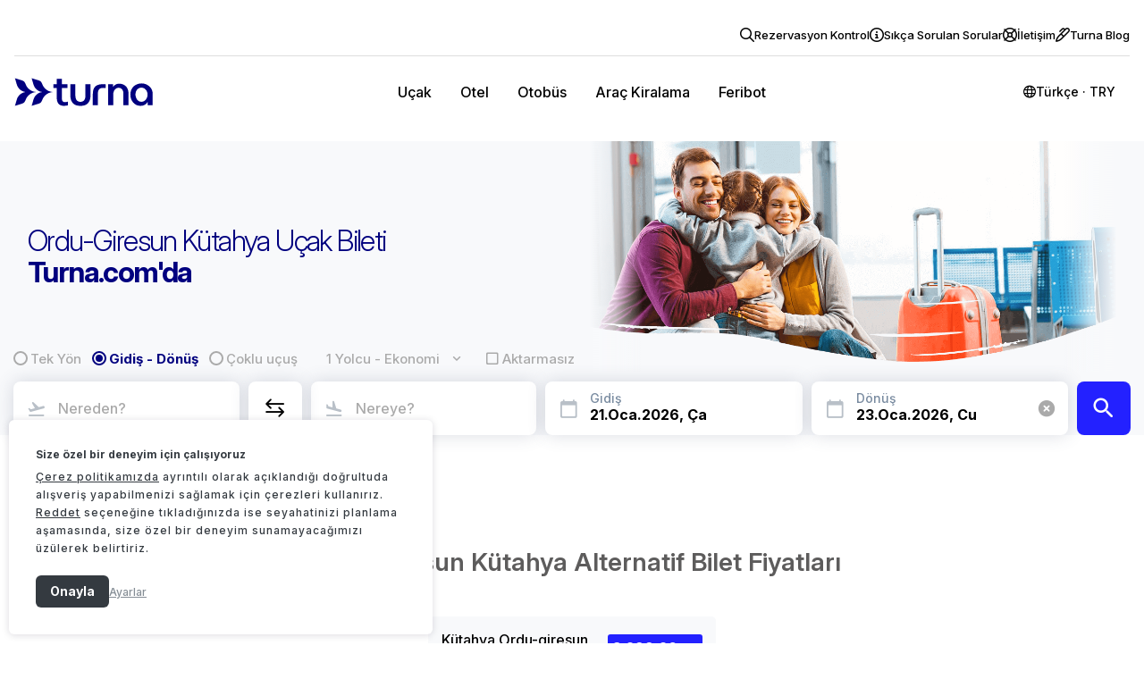

--- FILE ---
content_type: text/html; charset=utf-8
request_url: https://www.google.com/recaptcha/api2/anchor?ar=1&k=6LfMuaMrAAAAAPzXh4YsrDB6QCOQpg4HN6i5ztdx&co=aHR0cHM6Ly93d3cudHVybmEuY29tOjQ0Mw..&hl=en&v=PoyoqOPhxBO7pBk68S4YbpHZ&size=invisible&anchor-ms=20000&execute-ms=30000&cb=443myst6lxp9
body_size: 49014
content:
<!DOCTYPE HTML><html dir="ltr" lang="en"><head><meta http-equiv="Content-Type" content="text/html; charset=UTF-8">
<meta http-equiv="X-UA-Compatible" content="IE=edge">
<title>reCAPTCHA</title>
<style type="text/css">
/* cyrillic-ext */
@font-face {
  font-family: 'Roboto';
  font-style: normal;
  font-weight: 400;
  font-stretch: 100%;
  src: url(//fonts.gstatic.com/s/roboto/v48/KFO7CnqEu92Fr1ME7kSn66aGLdTylUAMa3GUBHMdazTgWw.woff2) format('woff2');
  unicode-range: U+0460-052F, U+1C80-1C8A, U+20B4, U+2DE0-2DFF, U+A640-A69F, U+FE2E-FE2F;
}
/* cyrillic */
@font-face {
  font-family: 'Roboto';
  font-style: normal;
  font-weight: 400;
  font-stretch: 100%;
  src: url(//fonts.gstatic.com/s/roboto/v48/KFO7CnqEu92Fr1ME7kSn66aGLdTylUAMa3iUBHMdazTgWw.woff2) format('woff2');
  unicode-range: U+0301, U+0400-045F, U+0490-0491, U+04B0-04B1, U+2116;
}
/* greek-ext */
@font-face {
  font-family: 'Roboto';
  font-style: normal;
  font-weight: 400;
  font-stretch: 100%;
  src: url(//fonts.gstatic.com/s/roboto/v48/KFO7CnqEu92Fr1ME7kSn66aGLdTylUAMa3CUBHMdazTgWw.woff2) format('woff2');
  unicode-range: U+1F00-1FFF;
}
/* greek */
@font-face {
  font-family: 'Roboto';
  font-style: normal;
  font-weight: 400;
  font-stretch: 100%;
  src: url(//fonts.gstatic.com/s/roboto/v48/KFO7CnqEu92Fr1ME7kSn66aGLdTylUAMa3-UBHMdazTgWw.woff2) format('woff2');
  unicode-range: U+0370-0377, U+037A-037F, U+0384-038A, U+038C, U+038E-03A1, U+03A3-03FF;
}
/* math */
@font-face {
  font-family: 'Roboto';
  font-style: normal;
  font-weight: 400;
  font-stretch: 100%;
  src: url(//fonts.gstatic.com/s/roboto/v48/KFO7CnqEu92Fr1ME7kSn66aGLdTylUAMawCUBHMdazTgWw.woff2) format('woff2');
  unicode-range: U+0302-0303, U+0305, U+0307-0308, U+0310, U+0312, U+0315, U+031A, U+0326-0327, U+032C, U+032F-0330, U+0332-0333, U+0338, U+033A, U+0346, U+034D, U+0391-03A1, U+03A3-03A9, U+03B1-03C9, U+03D1, U+03D5-03D6, U+03F0-03F1, U+03F4-03F5, U+2016-2017, U+2034-2038, U+203C, U+2040, U+2043, U+2047, U+2050, U+2057, U+205F, U+2070-2071, U+2074-208E, U+2090-209C, U+20D0-20DC, U+20E1, U+20E5-20EF, U+2100-2112, U+2114-2115, U+2117-2121, U+2123-214F, U+2190, U+2192, U+2194-21AE, U+21B0-21E5, U+21F1-21F2, U+21F4-2211, U+2213-2214, U+2216-22FF, U+2308-230B, U+2310, U+2319, U+231C-2321, U+2336-237A, U+237C, U+2395, U+239B-23B7, U+23D0, U+23DC-23E1, U+2474-2475, U+25AF, U+25B3, U+25B7, U+25BD, U+25C1, U+25CA, U+25CC, U+25FB, U+266D-266F, U+27C0-27FF, U+2900-2AFF, U+2B0E-2B11, U+2B30-2B4C, U+2BFE, U+3030, U+FF5B, U+FF5D, U+1D400-1D7FF, U+1EE00-1EEFF;
}
/* symbols */
@font-face {
  font-family: 'Roboto';
  font-style: normal;
  font-weight: 400;
  font-stretch: 100%;
  src: url(//fonts.gstatic.com/s/roboto/v48/KFO7CnqEu92Fr1ME7kSn66aGLdTylUAMaxKUBHMdazTgWw.woff2) format('woff2');
  unicode-range: U+0001-000C, U+000E-001F, U+007F-009F, U+20DD-20E0, U+20E2-20E4, U+2150-218F, U+2190, U+2192, U+2194-2199, U+21AF, U+21E6-21F0, U+21F3, U+2218-2219, U+2299, U+22C4-22C6, U+2300-243F, U+2440-244A, U+2460-24FF, U+25A0-27BF, U+2800-28FF, U+2921-2922, U+2981, U+29BF, U+29EB, U+2B00-2BFF, U+4DC0-4DFF, U+FFF9-FFFB, U+10140-1018E, U+10190-1019C, U+101A0, U+101D0-101FD, U+102E0-102FB, U+10E60-10E7E, U+1D2C0-1D2D3, U+1D2E0-1D37F, U+1F000-1F0FF, U+1F100-1F1AD, U+1F1E6-1F1FF, U+1F30D-1F30F, U+1F315, U+1F31C, U+1F31E, U+1F320-1F32C, U+1F336, U+1F378, U+1F37D, U+1F382, U+1F393-1F39F, U+1F3A7-1F3A8, U+1F3AC-1F3AF, U+1F3C2, U+1F3C4-1F3C6, U+1F3CA-1F3CE, U+1F3D4-1F3E0, U+1F3ED, U+1F3F1-1F3F3, U+1F3F5-1F3F7, U+1F408, U+1F415, U+1F41F, U+1F426, U+1F43F, U+1F441-1F442, U+1F444, U+1F446-1F449, U+1F44C-1F44E, U+1F453, U+1F46A, U+1F47D, U+1F4A3, U+1F4B0, U+1F4B3, U+1F4B9, U+1F4BB, U+1F4BF, U+1F4C8-1F4CB, U+1F4D6, U+1F4DA, U+1F4DF, U+1F4E3-1F4E6, U+1F4EA-1F4ED, U+1F4F7, U+1F4F9-1F4FB, U+1F4FD-1F4FE, U+1F503, U+1F507-1F50B, U+1F50D, U+1F512-1F513, U+1F53E-1F54A, U+1F54F-1F5FA, U+1F610, U+1F650-1F67F, U+1F687, U+1F68D, U+1F691, U+1F694, U+1F698, U+1F6AD, U+1F6B2, U+1F6B9-1F6BA, U+1F6BC, U+1F6C6-1F6CF, U+1F6D3-1F6D7, U+1F6E0-1F6EA, U+1F6F0-1F6F3, U+1F6F7-1F6FC, U+1F700-1F7FF, U+1F800-1F80B, U+1F810-1F847, U+1F850-1F859, U+1F860-1F887, U+1F890-1F8AD, U+1F8B0-1F8BB, U+1F8C0-1F8C1, U+1F900-1F90B, U+1F93B, U+1F946, U+1F984, U+1F996, U+1F9E9, U+1FA00-1FA6F, U+1FA70-1FA7C, U+1FA80-1FA89, U+1FA8F-1FAC6, U+1FACE-1FADC, U+1FADF-1FAE9, U+1FAF0-1FAF8, U+1FB00-1FBFF;
}
/* vietnamese */
@font-face {
  font-family: 'Roboto';
  font-style: normal;
  font-weight: 400;
  font-stretch: 100%;
  src: url(//fonts.gstatic.com/s/roboto/v48/KFO7CnqEu92Fr1ME7kSn66aGLdTylUAMa3OUBHMdazTgWw.woff2) format('woff2');
  unicode-range: U+0102-0103, U+0110-0111, U+0128-0129, U+0168-0169, U+01A0-01A1, U+01AF-01B0, U+0300-0301, U+0303-0304, U+0308-0309, U+0323, U+0329, U+1EA0-1EF9, U+20AB;
}
/* latin-ext */
@font-face {
  font-family: 'Roboto';
  font-style: normal;
  font-weight: 400;
  font-stretch: 100%;
  src: url(//fonts.gstatic.com/s/roboto/v48/KFO7CnqEu92Fr1ME7kSn66aGLdTylUAMa3KUBHMdazTgWw.woff2) format('woff2');
  unicode-range: U+0100-02BA, U+02BD-02C5, U+02C7-02CC, U+02CE-02D7, U+02DD-02FF, U+0304, U+0308, U+0329, U+1D00-1DBF, U+1E00-1E9F, U+1EF2-1EFF, U+2020, U+20A0-20AB, U+20AD-20C0, U+2113, U+2C60-2C7F, U+A720-A7FF;
}
/* latin */
@font-face {
  font-family: 'Roboto';
  font-style: normal;
  font-weight: 400;
  font-stretch: 100%;
  src: url(//fonts.gstatic.com/s/roboto/v48/KFO7CnqEu92Fr1ME7kSn66aGLdTylUAMa3yUBHMdazQ.woff2) format('woff2');
  unicode-range: U+0000-00FF, U+0131, U+0152-0153, U+02BB-02BC, U+02C6, U+02DA, U+02DC, U+0304, U+0308, U+0329, U+2000-206F, U+20AC, U+2122, U+2191, U+2193, U+2212, U+2215, U+FEFF, U+FFFD;
}
/* cyrillic-ext */
@font-face {
  font-family: 'Roboto';
  font-style: normal;
  font-weight: 500;
  font-stretch: 100%;
  src: url(//fonts.gstatic.com/s/roboto/v48/KFO7CnqEu92Fr1ME7kSn66aGLdTylUAMa3GUBHMdazTgWw.woff2) format('woff2');
  unicode-range: U+0460-052F, U+1C80-1C8A, U+20B4, U+2DE0-2DFF, U+A640-A69F, U+FE2E-FE2F;
}
/* cyrillic */
@font-face {
  font-family: 'Roboto';
  font-style: normal;
  font-weight: 500;
  font-stretch: 100%;
  src: url(//fonts.gstatic.com/s/roboto/v48/KFO7CnqEu92Fr1ME7kSn66aGLdTylUAMa3iUBHMdazTgWw.woff2) format('woff2');
  unicode-range: U+0301, U+0400-045F, U+0490-0491, U+04B0-04B1, U+2116;
}
/* greek-ext */
@font-face {
  font-family: 'Roboto';
  font-style: normal;
  font-weight: 500;
  font-stretch: 100%;
  src: url(//fonts.gstatic.com/s/roboto/v48/KFO7CnqEu92Fr1ME7kSn66aGLdTylUAMa3CUBHMdazTgWw.woff2) format('woff2');
  unicode-range: U+1F00-1FFF;
}
/* greek */
@font-face {
  font-family: 'Roboto';
  font-style: normal;
  font-weight: 500;
  font-stretch: 100%;
  src: url(//fonts.gstatic.com/s/roboto/v48/KFO7CnqEu92Fr1ME7kSn66aGLdTylUAMa3-UBHMdazTgWw.woff2) format('woff2');
  unicode-range: U+0370-0377, U+037A-037F, U+0384-038A, U+038C, U+038E-03A1, U+03A3-03FF;
}
/* math */
@font-face {
  font-family: 'Roboto';
  font-style: normal;
  font-weight: 500;
  font-stretch: 100%;
  src: url(//fonts.gstatic.com/s/roboto/v48/KFO7CnqEu92Fr1ME7kSn66aGLdTylUAMawCUBHMdazTgWw.woff2) format('woff2');
  unicode-range: U+0302-0303, U+0305, U+0307-0308, U+0310, U+0312, U+0315, U+031A, U+0326-0327, U+032C, U+032F-0330, U+0332-0333, U+0338, U+033A, U+0346, U+034D, U+0391-03A1, U+03A3-03A9, U+03B1-03C9, U+03D1, U+03D5-03D6, U+03F0-03F1, U+03F4-03F5, U+2016-2017, U+2034-2038, U+203C, U+2040, U+2043, U+2047, U+2050, U+2057, U+205F, U+2070-2071, U+2074-208E, U+2090-209C, U+20D0-20DC, U+20E1, U+20E5-20EF, U+2100-2112, U+2114-2115, U+2117-2121, U+2123-214F, U+2190, U+2192, U+2194-21AE, U+21B0-21E5, U+21F1-21F2, U+21F4-2211, U+2213-2214, U+2216-22FF, U+2308-230B, U+2310, U+2319, U+231C-2321, U+2336-237A, U+237C, U+2395, U+239B-23B7, U+23D0, U+23DC-23E1, U+2474-2475, U+25AF, U+25B3, U+25B7, U+25BD, U+25C1, U+25CA, U+25CC, U+25FB, U+266D-266F, U+27C0-27FF, U+2900-2AFF, U+2B0E-2B11, U+2B30-2B4C, U+2BFE, U+3030, U+FF5B, U+FF5D, U+1D400-1D7FF, U+1EE00-1EEFF;
}
/* symbols */
@font-face {
  font-family: 'Roboto';
  font-style: normal;
  font-weight: 500;
  font-stretch: 100%;
  src: url(//fonts.gstatic.com/s/roboto/v48/KFO7CnqEu92Fr1ME7kSn66aGLdTylUAMaxKUBHMdazTgWw.woff2) format('woff2');
  unicode-range: U+0001-000C, U+000E-001F, U+007F-009F, U+20DD-20E0, U+20E2-20E4, U+2150-218F, U+2190, U+2192, U+2194-2199, U+21AF, U+21E6-21F0, U+21F3, U+2218-2219, U+2299, U+22C4-22C6, U+2300-243F, U+2440-244A, U+2460-24FF, U+25A0-27BF, U+2800-28FF, U+2921-2922, U+2981, U+29BF, U+29EB, U+2B00-2BFF, U+4DC0-4DFF, U+FFF9-FFFB, U+10140-1018E, U+10190-1019C, U+101A0, U+101D0-101FD, U+102E0-102FB, U+10E60-10E7E, U+1D2C0-1D2D3, U+1D2E0-1D37F, U+1F000-1F0FF, U+1F100-1F1AD, U+1F1E6-1F1FF, U+1F30D-1F30F, U+1F315, U+1F31C, U+1F31E, U+1F320-1F32C, U+1F336, U+1F378, U+1F37D, U+1F382, U+1F393-1F39F, U+1F3A7-1F3A8, U+1F3AC-1F3AF, U+1F3C2, U+1F3C4-1F3C6, U+1F3CA-1F3CE, U+1F3D4-1F3E0, U+1F3ED, U+1F3F1-1F3F3, U+1F3F5-1F3F7, U+1F408, U+1F415, U+1F41F, U+1F426, U+1F43F, U+1F441-1F442, U+1F444, U+1F446-1F449, U+1F44C-1F44E, U+1F453, U+1F46A, U+1F47D, U+1F4A3, U+1F4B0, U+1F4B3, U+1F4B9, U+1F4BB, U+1F4BF, U+1F4C8-1F4CB, U+1F4D6, U+1F4DA, U+1F4DF, U+1F4E3-1F4E6, U+1F4EA-1F4ED, U+1F4F7, U+1F4F9-1F4FB, U+1F4FD-1F4FE, U+1F503, U+1F507-1F50B, U+1F50D, U+1F512-1F513, U+1F53E-1F54A, U+1F54F-1F5FA, U+1F610, U+1F650-1F67F, U+1F687, U+1F68D, U+1F691, U+1F694, U+1F698, U+1F6AD, U+1F6B2, U+1F6B9-1F6BA, U+1F6BC, U+1F6C6-1F6CF, U+1F6D3-1F6D7, U+1F6E0-1F6EA, U+1F6F0-1F6F3, U+1F6F7-1F6FC, U+1F700-1F7FF, U+1F800-1F80B, U+1F810-1F847, U+1F850-1F859, U+1F860-1F887, U+1F890-1F8AD, U+1F8B0-1F8BB, U+1F8C0-1F8C1, U+1F900-1F90B, U+1F93B, U+1F946, U+1F984, U+1F996, U+1F9E9, U+1FA00-1FA6F, U+1FA70-1FA7C, U+1FA80-1FA89, U+1FA8F-1FAC6, U+1FACE-1FADC, U+1FADF-1FAE9, U+1FAF0-1FAF8, U+1FB00-1FBFF;
}
/* vietnamese */
@font-face {
  font-family: 'Roboto';
  font-style: normal;
  font-weight: 500;
  font-stretch: 100%;
  src: url(//fonts.gstatic.com/s/roboto/v48/KFO7CnqEu92Fr1ME7kSn66aGLdTylUAMa3OUBHMdazTgWw.woff2) format('woff2');
  unicode-range: U+0102-0103, U+0110-0111, U+0128-0129, U+0168-0169, U+01A0-01A1, U+01AF-01B0, U+0300-0301, U+0303-0304, U+0308-0309, U+0323, U+0329, U+1EA0-1EF9, U+20AB;
}
/* latin-ext */
@font-face {
  font-family: 'Roboto';
  font-style: normal;
  font-weight: 500;
  font-stretch: 100%;
  src: url(//fonts.gstatic.com/s/roboto/v48/KFO7CnqEu92Fr1ME7kSn66aGLdTylUAMa3KUBHMdazTgWw.woff2) format('woff2');
  unicode-range: U+0100-02BA, U+02BD-02C5, U+02C7-02CC, U+02CE-02D7, U+02DD-02FF, U+0304, U+0308, U+0329, U+1D00-1DBF, U+1E00-1E9F, U+1EF2-1EFF, U+2020, U+20A0-20AB, U+20AD-20C0, U+2113, U+2C60-2C7F, U+A720-A7FF;
}
/* latin */
@font-face {
  font-family: 'Roboto';
  font-style: normal;
  font-weight: 500;
  font-stretch: 100%;
  src: url(//fonts.gstatic.com/s/roboto/v48/KFO7CnqEu92Fr1ME7kSn66aGLdTylUAMa3yUBHMdazQ.woff2) format('woff2');
  unicode-range: U+0000-00FF, U+0131, U+0152-0153, U+02BB-02BC, U+02C6, U+02DA, U+02DC, U+0304, U+0308, U+0329, U+2000-206F, U+20AC, U+2122, U+2191, U+2193, U+2212, U+2215, U+FEFF, U+FFFD;
}
/* cyrillic-ext */
@font-face {
  font-family: 'Roboto';
  font-style: normal;
  font-weight: 900;
  font-stretch: 100%;
  src: url(//fonts.gstatic.com/s/roboto/v48/KFO7CnqEu92Fr1ME7kSn66aGLdTylUAMa3GUBHMdazTgWw.woff2) format('woff2');
  unicode-range: U+0460-052F, U+1C80-1C8A, U+20B4, U+2DE0-2DFF, U+A640-A69F, U+FE2E-FE2F;
}
/* cyrillic */
@font-face {
  font-family: 'Roboto';
  font-style: normal;
  font-weight: 900;
  font-stretch: 100%;
  src: url(//fonts.gstatic.com/s/roboto/v48/KFO7CnqEu92Fr1ME7kSn66aGLdTylUAMa3iUBHMdazTgWw.woff2) format('woff2');
  unicode-range: U+0301, U+0400-045F, U+0490-0491, U+04B0-04B1, U+2116;
}
/* greek-ext */
@font-face {
  font-family: 'Roboto';
  font-style: normal;
  font-weight: 900;
  font-stretch: 100%;
  src: url(//fonts.gstatic.com/s/roboto/v48/KFO7CnqEu92Fr1ME7kSn66aGLdTylUAMa3CUBHMdazTgWw.woff2) format('woff2');
  unicode-range: U+1F00-1FFF;
}
/* greek */
@font-face {
  font-family: 'Roboto';
  font-style: normal;
  font-weight: 900;
  font-stretch: 100%;
  src: url(//fonts.gstatic.com/s/roboto/v48/KFO7CnqEu92Fr1ME7kSn66aGLdTylUAMa3-UBHMdazTgWw.woff2) format('woff2');
  unicode-range: U+0370-0377, U+037A-037F, U+0384-038A, U+038C, U+038E-03A1, U+03A3-03FF;
}
/* math */
@font-face {
  font-family: 'Roboto';
  font-style: normal;
  font-weight: 900;
  font-stretch: 100%;
  src: url(//fonts.gstatic.com/s/roboto/v48/KFO7CnqEu92Fr1ME7kSn66aGLdTylUAMawCUBHMdazTgWw.woff2) format('woff2');
  unicode-range: U+0302-0303, U+0305, U+0307-0308, U+0310, U+0312, U+0315, U+031A, U+0326-0327, U+032C, U+032F-0330, U+0332-0333, U+0338, U+033A, U+0346, U+034D, U+0391-03A1, U+03A3-03A9, U+03B1-03C9, U+03D1, U+03D5-03D6, U+03F0-03F1, U+03F4-03F5, U+2016-2017, U+2034-2038, U+203C, U+2040, U+2043, U+2047, U+2050, U+2057, U+205F, U+2070-2071, U+2074-208E, U+2090-209C, U+20D0-20DC, U+20E1, U+20E5-20EF, U+2100-2112, U+2114-2115, U+2117-2121, U+2123-214F, U+2190, U+2192, U+2194-21AE, U+21B0-21E5, U+21F1-21F2, U+21F4-2211, U+2213-2214, U+2216-22FF, U+2308-230B, U+2310, U+2319, U+231C-2321, U+2336-237A, U+237C, U+2395, U+239B-23B7, U+23D0, U+23DC-23E1, U+2474-2475, U+25AF, U+25B3, U+25B7, U+25BD, U+25C1, U+25CA, U+25CC, U+25FB, U+266D-266F, U+27C0-27FF, U+2900-2AFF, U+2B0E-2B11, U+2B30-2B4C, U+2BFE, U+3030, U+FF5B, U+FF5D, U+1D400-1D7FF, U+1EE00-1EEFF;
}
/* symbols */
@font-face {
  font-family: 'Roboto';
  font-style: normal;
  font-weight: 900;
  font-stretch: 100%;
  src: url(//fonts.gstatic.com/s/roboto/v48/KFO7CnqEu92Fr1ME7kSn66aGLdTylUAMaxKUBHMdazTgWw.woff2) format('woff2');
  unicode-range: U+0001-000C, U+000E-001F, U+007F-009F, U+20DD-20E0, U+20E2-20E4, U+2150-218F, U+2190, U+2192, U+2194-2199, U+21AF, U+21E6-21F0, U+21F3, U+2218-2219, U+2299, U+22C4-22C6, U+2300-243F, U+2440-244A, U+2460-24FF, U+25A0-27BF, U+2800-28FF, U+2921-2922, U+2981, U+29BF, U+29EB, U+2B00-2BFF, U+4DC0-4DFF, U+FFF9-FFFB, U+10140-1018E, U+10190-1019C, U+101A0, U+101D0-101FD, U+102E0-102FB, U+10E60-10E7E, U+1D2C0-1D2D3, U+1D2E0-1D37F, U+1F000-1F0FF, U+1F100-1F1AD, U+1F1E6-1F1FF, U+1F30D-1F30F, U+1F315, U+1F31C, U+1F31E, U+1F320-1F32C, U+1F336, U+1F378, U+1F37D, U+1F382, U+1F393-1F39F, U+1F3A7-1F3A8, U+1F3AC-1F3AF, U+1F3C2, U+1F3C4-1F3C6, U+1F3CA-1F3CE, U+1F3D4-1F3E0, U+1F3ED, U+1F3F1-1F3F3, U+1F3F5-1F3F7, U+1F408, U+1F415, U+1F41F, U+1F426, U+1F43F, U+1F441-1F442, U+1F444, U+1F446-1F449, U+1F44C-1F44E, U+1F453, U+1F46A, U+1F47D, U+1F4A3, U+1F4B0, U+1F4B3, U+1F4B9, U+1F4BB, U+1F4BF, U+1F4C8-1F4CB, U+1F4D6, U+1F4DA, U+1F4DF, U+1F4E3-1F4E6, U+1F4EA-1F4ED, U+1F4F7, U+1F4F9-1F4FB, U+1F4FD-1F4FE, U+1F503, U+1F507-1F50B, U+1F50D, U+1F512-1F513, U+1F53E-1F54A, U+1F54F-1F5FA, U+1F610, U+1F650-1F67F, U+1F687, U+1F68D, U+1F691, U+1F694, U+1F698, U+1F6AD, U+1F6B2, U+1F6B9-1F6BA, U+1F6BC, U+1F6C6-1F6CF, U+1F6D3-1F6D7, U+1F6E0-1F6EA, U+1F6F0-1F6F3, U+1F6F7-1F6FC, U+1F700-1F7FF, U+1F800-1F80B, U+1F810-1F847, U+1F850-1F859, U+1F860-1F887, U+1F890-1F8AD, U+1F8B0-1F8BB, U+1F8C0-1F8C1, U+1F900-1F90B, U+1F93B, U+1F946, U+1F984, U+1F996, U+1F9E9, U+1FA00-1FA6F, U+1FA70-1FA7C, U+1FA80-1FA89, U+1FA8F-1FAC6, U+1FACE-1FADC, U+1FADF-1FAE9, U+1FAF0-1FAF8, U+1FB00-1FBFF;
}
/* vietnamese */
@font-face {
  font-family: 'Roboto';
  font-style: normal;
  font-weight: 900;
  font-stretch: 100%;
  src: url(//fonts.gstatic.com/s/roboto/v48/KFO7CnqEu92Fr1ME7kSn66aGLdTylUAMa3OUBHMdazTgWw.woff2) format('woff2');
  unicode-range: U+0102-0103, U+0110-0111, U+0128-0129, U+0168-0169, U+01A0-01A1, U+01AF-01B0, U+0300-0301, U+0303-0304, U+0308-0309, U+0323, U+0329, U+1EA0-1EF9, U+20AB;
}
/* latin-ext */
@font-face {
  font-family: 'Roboto';
  font-style: normal;
  font-weight: 900;
  font-stretch: 100%;
  src: url(//fonts.gstatic.com/s/roboto/v48/KFO7CnqEu92Fr1ME7kSn66aGLdTylUAMa3KUBHMdazTgWw.woff2) format('woff2');
  unicode-range: U+0100-02BA, U+02BD-02C5, U+02C7-02CC, U+02CE-02D7, U+02DD-02FF, U+0304, U+0308, U+0329, U+1D00-1DBF, U+1E00-1E9F, U+1EF2-1EFF, U+2020, U+20A0-20AB, U+20AD-20C0, U+2113, U+2C60-2C7F, U+A720-A7FF;
}
/* latin */
@font-face {
  font-family: 'Roboto';
  font-style: normal;
  font-weight: 900;
  font-stretch: 100%;
  src: url(//fonts.gstatic.com/s/roboto/v48/KFO7CnqEu92Fr1ME7kSn66aGLdTylUAMa3yUBHMdazQ.woff2) format('woff2');
  unicode-range: U+0000-00FF, U+0131, U+0152-0153, U+02BB-02BC, U+02C6, U+02DA, U+02DC, U+0304, U+0308, U+0329, U+2000-206F, U+20AC, U+2122, U+2191, U+2193, U+2212, U+2215, U+FEFF, U+FFFD;
}

</style>
<link rel="stylesheet" type="text/css" href="https://www.gstatic.com/recaptcha/releases/PoyoqOPhxBO7pBk68S4YbpHZ/styles__ltr.css">
<script nonce="J9kPrALDeEKQYvVqUMWwCA" type="text/javascript">window['__recaptcha_api'] = 'https://www.google.com/recaptcha/api2/';</script>
<script type="text/javascript" src="https://www.gstatic.com/recaptcha/releases/PoyoqOPhxBO7pBk68S4YbpHZ/recaptcha__en.js" nonce="J9kPrALDeEKQYvVqUMWwCA">
      
    </script></head>
<body><div id="rc-anchor-alert" class="rc-anchor-alert"></div>
<input type="hidden" id="recaptcha-token" value="[base64]">
<script type="text/javascript" nonce="J9kPrALDeEKQYvVqUMWwCA">
      recaptcha.anchor.Main.init("[\x22ainput\x22,[\x22bgdata\x22,\x22\x22,\[base64]/[base64]/[base64]/bmV3IHJbeF0oY1swXSk6RT09Mj9uZXcgclt4XShjWzBdLGNbMV0pOkU9PTM/bmV3IHJbeF0oY1swXSxjWzFdLGNbMl0pOkU9PTQ/[base64]/[base64]/[base64]/[base64]/[base64]/[base64]/[base64]/[base64]\x22,\[base64]\\u003d\\u003d\x22,\x22wrrDvMOZbylBwrw/w5hWSMKSAMOpZsOiZ0R1XsKGIyvDm8OmTcK0fCJfwo/DjMORw7/[base64]/DgcKywobDgU/ConjDiMObORTDmj/CkMOAF2B2w4pew4HDs8Ofw4RGEh3CucOYFkBTDU8aFcOvwrtpwp58IBZww7dSwr7CvsOVw5XDsMOMwq9oSMKvw5RRw4vDtsOAw653bcOrSBXDrMOWwodjEMKBw6TCp8OgbcKXw6xmw6hdw75VwoTDj8K7w7Q6w4TCqW/DjkgGw67Duk3CjAZ/WEjCgmHDhcOYw6zCqXvCusKXw5HCq2zDpMO5dcODw7vCjMOjQj1+woDDn8OLQEjDv0dow7nDtCYYwqA1AWnDuiVkw6keKQfDpBnDrUfCs1FcBkEcFMOdw41SIcKxDSLDncObwo3DocOOQMOsacK5wqnDnSrDpMOSdWQ4w6HDry7Dq8K/DMOeEsOiw7LDpMK7BcKKw6nCu8OzccOHw57CocKOwoTCjcO1QyJ8w5TDmgrDs8KQw5xUZMKsw5NYXMOwH8OTFjzCqsOiL8OybsO/wrc6XcKGwpPDj3R2wq09Ej8MIMOuXwbCmEMEOcOpXMOow5nDozfCkk/Dv3kQw7/Cjnk8wq/[base64]/DssKaTSAVFRpAUcOPLsOcBsK1aR/CkMOjKwDDqMK1O8KTw4zDqgZ5MBcCwqgAbcOnwrzCtwl6AsKZZjDDjMO3wplFw70DAMOHASjDkwbChh88w70rw7bDj8KMw4XCplYBLmNwQMOCFcObO8Olw5TDizlAwoXCrMOveToHZcOweMOGwobDscOEGAfDpcKmw4ogw5AkVTjDpMKDcx/[base64]/DjV7ChTsveMOwwoVOwp5Xe8KSwr/DuQPDoSjCkMKtw4/DvUR/dSwdwqfDjCEZw57CszLCtHPCukMfwpZcKsKuwoAKwpN2w5cWOcO+w67CtMKew6JwCH7DoMOZCRYoPcKobMOkDy/DisOTCcKXWTEgScKmcVLCqMOGw7DDtsOAFwLDisOew53DmMKaDTIKwoLCvxvCq0EZw7kNPsO0w6shwrUiTcKRw5vDnFXCgFkVwojCm8K9KhrCmsOEw6MWCMKRSyPDg0TDgMO/w5vDqy7CvcKpASHDrRbDrD9JdMKuw40Fw7YKw7MFwqg5w6sWcEhcNmp7XcKcw47Du8KfUw3CtkrCmsO4w5AqwqbCicO3HRDCiUhnS8KWCMOuPhnDijozPMOlBgXCs1fDvQ82w5IgYWDDmRtQwqccbB/DmlLDs8KeYBzDlEPDvG/DnMObI0hKJlwNwpx8w58ewplFRzUGw5/CosK/w5fDiT5EwqU4w43DgsOEw5wcw6vDo8OnLlApwqB7Umd0wpnCgmtqXsO8wrbCvnNPc2zDtU50w7zCvkF8wqrCoMOzeHN8WQnDrDbCkgo3YjFCw7xTwp0nTsOkw4DCl8KlWVQcw5lgYA/CscOmwrc3wodWwqXCnGzChsKqG1rCjwF8WMKmT13Dni08OcKqw5FgbVxYUsKsw5BqcMOfGcOnPydsCHDDvMOzScOCMUrDqcOmQmvCgzjCrC4lw6/DmkRTY8Ojw5LDo1NcGR0iwqrDpcO4O1YrYMKETcKzw6rCjCjCo8O9KsKWw7l/[base64]/w5p3NkctwpzDpcOXw5MVKWNMMDHCpcKrA8KNbsOFw65TMy8pwpw/w53CtH0Aw4HDgcKaDsO8IcKGFMKHamPCt0FEZl/DjsKAwphsMcOBw6DDhMKuRkvCux7DkMO8N8KrwqYbwr/Ch8O5wrnDssK6V8O5w5nCk0EXdMORwqnCoMO6GXnDqWE+M8OKA2xCw7PDoMOldWfDiVYKQMO/wo5TbFJ8Uj7Dv8KCw69FcMOrB23CkwvDn8Krw69owqAEwoDDqXzDu24cwp3CjMKfwo9lNcKgasOFEQzCqMKzA3g8wpFzCGkWd0jCqMKbwqULe3piPcKSw7PCkG/DnMKow7Nfw7xiwpLDpsKnLH4veMODKDDCoBnDocO8w4NwD1XCvsK3SGnDi8KPw649w7pbwr12PGzDrsOHPMK7ScKcVFRhwpjDhXpAfjvCsVxEKMKIMDhfwqfCl8KbNELDpsKYM8Klw4bCrcOGKMOfwqY+wpPDl8KiLMOVw4zCr8KTXcKdF1/ClxrDgxc7TsKuw5DDu8K+w4NOw4FaCcKow5ZpFh/DtiB8GcO/AcKjVzNWw4ZPRsOwfsOiwpPCtcK2wp5rLBPCs8Otw6bCqAzDphXDlcOMDMKewoTDpnvDl0nCt23ChF49wrYLaMO5w6fCoMOaw64hwqfDtsK5RzRew55wScOZd01jwqcLwrrDvlYBWm3CpQ/Ch8Kfw7pIX8OIwrw5wqEKw4LDpcOeHHVJw6jChygMLsO1F8KkbcO4w5/CtgkmYMK3w73CgsOaAhJ0w77DsMKLw4R3bMOMw4nClRUHV1fDjjrDhMOjw5gSw7LDssKUw7TDuBzDjRjCmSjDh8Kaw7R1w4dyXMKswq9BFyw9bcOgB2l3AsK1wq1LwrPCiBXDjVHDll/DpcKTwr/[base64]/wpxBwp4Pw75bw48YasOwMV7Dml7CmcOaA2TCtsKuwoLCncO3DFNJw7jDgjpPRC3DjmfDiH4ewq9jwqbDlsOcBxoEwrwsfMKEPBLDrFBnV8K7wonDrw7CssO+wrkPQzHChHdbOCzCnXI9w4bCmU9Sw7bCusK0T0bCvsOuwr/DmRViBUEPw4VLG3zCmSoawrnDksKbwqrDgA/DrsOpYmnCiXLCl0pLOjs5w782asK+N8KEw5TChlPDk2/Cjn1GdiUTwoF5XsKNwoVnwqp7T3IePsOqfAXDosOlcnU+wqfDpkTChUvDgxLCjWl5QEAIw7tKw7zDv37CoV/Dt8OowrsgwrLCilgZKw5KwqLCvH0MPwlqBGfCpMOHw4gxwpM4w4ZObMKGOsK1w6wowqYUHl/Dm8O0w7pFw4XClhEYwoQvTMKxw47Du8KtWcK5cnHCusKHw7bDnxlgF0IvwpM/PcOMAsKWcQ/ClcOrw4/DkMO+CsObCEY6NRRdwpPClwsZw6fDgXnCgE8VwonCn8OEw5/Dsi/[base64]/CnsOkwrPCuMKYc8OyCsOyBMKSJsOaOMOxCh7CuBYFY8KBwrbCn8KRwqjCoj8sM8OPw4fDs8OFdgsUwqHDgMK/YgPCll48eC7Cqw8gaMOkfR7Dtwo3SX3Ch8KASTPCqmVJwrByKcOofMKYw7bDnsOVwoRVwrjClDzDosKywpbCtyYaw7HCvsK2w400wqg/M8OBw4g5LcOyZEsNwoXCvMKbw6JTwp5wwp/CnsKbYsOXFcOyRsKoIcKaw78QZAvDgVLCssK5wqU2f8O5XMKqJirCu8K3wpAqwqnCnhrDuyHCocKaw4l0w4sJQ8KUw4TDnsOfCsK0bMOqwqfCiW4Hw5lzeDdxwpwzwq4PwpkzZWQ2w6fChTYwf8KLw4Ntw5/DkhnCmwJvU1vDhkTCvMO5wpVdwqnCmDLDn8O8wovCj8O+Ag4Awq3Cj8OVVMOCwoPDvwjCnzfCtsKCw5bDvsK9L2HDlk3CsH/DpsK4MMOxeHRGSH01w5LCv01vwr3DsMOOQcOqw4PCtmdIw6hLXcKXwqkmFiNAUBbCjifCgBg8H8Orw5JfEMO/[base64]/CusOsw7ZbwoAsw7UEHQvCmT7ClcOZw6x7woAZYXYqw6g3OcOHY8OWesO1w7E2wofDmhUDw77DqcKDfjnCpMKuw7BIwqHCi8K6C8KURWfCuTvDtjzCumnClQ3DvFZqw7BLwp/DlcOsw7s8woUbOcOgKzlGw6HCjcOGw7/[base64]/w5bDjcOQwqI5JRMlTRkvwrnCkUUDw7UZWF/DvQDDhcKNKcKEw5fDrzd4bFzCoHbDhFrDtMKXF8Kww5/CuDDCrzTCr8O8RGUXTcO2DcK/[base64]/DuMKNw5jDlsKJYDLDlkpdwq1fw6lUT8KmbUbDrnYFasO6JMKhw6/CuMKkcHVpEsOBK2VQw4vCsFMtAzsLc10Ve1kcLMOhZ8KIwqkALMOODsOkK8KuGcObCsODPMKBEcOdw6lUwpQZSMKqw6FDTAsdNFJcF8OEeXVjEFt1wqDDhMO4w6lEw597w5ISwo57OithbmfDpMKxw7cYZH/[base64]/w698w5LCggBbwprChMKUMcK1wokPw4AdPsKQBgfCl8Kie8KoPyBDwrvCg8OUI8KYw5wmwo50XRRxw6/DpyUiA8KHKMKBfmF+w6YKw6XDk8OOA8OtwoVgBcOvbMKkSD9nwq3Cr8KyKcKBHsOaSsO9T8KCSMKUG3QkBsKBwqchw7TCgMKbwrx/LgfCsMO5w4XCryhpFRAQwrXCkGBtw5nDvmjDlsKCwo0RXi/[base64]/CgMKow6PDpmfCtjnCnhrDi2/Cox7CpsOTwo3DpzrCm2MzVsKWwq/Cmh/[base64]/Cug5CwpvDvy/[base64]/DqhoRWXEMPMOKFVvCpcKYwpPDvcKEdFzDuh1PFcKPwrE+WnfDqcKawoNRBFQ/f8OTw6TDgTTCu8O8w6ZXJyHCqxkNw6Vlw6dLFMOMAinDmmTCqsOPwqAxw65HOSHCqsKmYzHCosOtw5TCscO9fDNYUMK9woTDuT09ehQuw5IXPXDDoF/DkjxRdcOlw6Urw5XCjV/DjWbClRXDlmLCkgTDtcKTU8KLQQY4wpNZN246w5QFw4JSBMKDGCcWQWMIFTMmwpDCnVPDkAXCrMO4w5QJwp4Lw7XDqcKsw4FKasOAw5/Dq8OQXCfCgW/CvMK6wrQxwqIow6s3BErCinFLw4s7XTfCsMO/NsOkeETDqUUuPMKJwrsFWjwJJ8KEw6DCoQkJw5fDqcK+w53DpsONPRsFU8KWwrPDocOHGhjDkMOCw4PCq3TDuMKpwpDDpcKrwqJ6bRLDuMOFAsOIUGHDuMOYwrvCtWw1w53Dow8lwqrDs187wonCnMO2wolUw6tGwrXDr8KDGcOqwrfDk3R/w4Efw6xkw4LDrMKLw6s7w5QyFsOuMg/DhH/DmcK7wqYVw55Hwrw/w5UUUztVC8KHAsKuwrM8G17Dhy7CgMOLYzkfXMKvF1R8w4Yzw5XDq8Oiw5PCucOxDcKDUsOMSmzDpcK2MMOqw5DCmsOYCcObwpPCmlTDk2rDuCjDhh8bBMKCEcOdeR3CgsOYf1QCwp/[base64]/[base64]/ClQYsJRzDgcOwLsOkeRLDp0FYE8KCw5VKCgbCvwpdw5BAw4LCmcO5wolleT/Cvg/[base64]/CjAHCssOOW8OPQ8KDUktYJwVSw4kJw4R+w6nDvUHCsSwAMcOYRx7DlncHe8Ohwr3ClF0xwq7ChwFAc0bCmmXDhzRNwrBoGMOaZCl8w5UkDRZrw7/DqBLDn8OnwoJUKcOABcORCMKkw4sWLcK/w5rDgsOWRMKGw6vCvsOxHlfDmsK1w4k/GULCozPDvBk+H8OhRQ8+w4DCoHHCn8OhS1rCjl9Zw4hOwrbCvsK5wp/Cv8OmQyLCqnTCosKqw7fCusOVUMOEw4A4woHCpcKvAGcJbgQ/J8KIwo/Ch0fDjHzCtD5jw5h8w7XCkMOMV8OIWiXDnghJacOZw5fCoEJMbE8PwrPCkC5Vw5FCX0DCokHCmHMAfsKhw6XDoMOqwrgnHQfDtsOtwrHDj8OEHMOON8OqNcKQwpDDiAXDpmfDp8ORRsOdAkfCuXRbNsONw6g1HsKnw7YqBcKJwpdIwp5sSsKswo/Dv8KGdAAuw77ClsKMDyjDuXbClsOXKRXDlzZECSh2w4PDl2DCg2XDv2xQQX/[base64]/CnsK3w5FDXMOmRWjCqcOhLX/Dj8KjWcKDc1FWYXt4w7AwSmdaVcOVYMKqw7DCk8KKw5YoecKVScKOFRd5EcKmw5nDn2DDl1fCkHbCrXVvR8OUeMOew4VCw5IkwrVGPyXDhsKFdAjDm8OwesK9w7ARw6ZgH8KFw5/[base64]/[base64]/w6dRFX5KY8Kew64CwqLDqAU3wpvDoU7Ck1PDpkE0wpDDoMKQwqbCsgEWwpNlw6hRD8KewobCp8O/w4fCj8OmYh4AwofCh8OrQAnCiMK8w78Rw4XCu8K/w7FELULCksKoYAnCmMOewqNYShdVw5hPMcOkw7jCucOMGlYcwqILcsOHwqYuIgRvw4B7T07DrMKrT1LDmWEMQ8ORw7DCgsOzw5nDqsOTw7xuw7HDrcKHwo1Aw7PDpMOwwozCkcOhXVIXwp3CjcOjw6HDnDk3FC93w43DocKQGG3DhG7DvsO6ZUjCpsOBQMKLwr7DtcO/w6DCh8KLwqFnw4g/[base64]/DkiLDhcOwZDXDhRJuwpV7wqFvwqTDjcOPwqQ5R8KDQxTDgW3DoE/DhS7Di05ow4nDvcKzZyocw4svWsOfwrYwc8OLTUpTbsOWcMOAZMKvwo3CoUPCq08QU8O0PUvCncKAwp/[base64]/ClDjDpxPDocOxw47CvMOiL8OWw4nCkC/[base64]/DuT4lCkfCgnVUwqHCq0nDo03Dq8KrRFg1w4rCmDDDoRHDo8KKw7jCjMKAw4dqwphAOBnDrGFAw6PCosKuKcKdwozCh8Krwps9BMO+MsKPwoRgwpgOexgVQjvClMOgw4zDogvCrXXDr0bDuig4U3EWMTHCksKlaHElw6jCosK/woBQDcOSwoFuYhHCpEEMw5fClcOOw77CvVQBYxrChXN/w6sSF8OYwrnCowPDisO0w4k8wrQew49mw5NEwpPDtsOmwr/[base64]/Du8ODFj5VwpcvwqTCjiMzaB/DmBHCmMOhwrHCrj5UJ8KlIcOkwoLDk1nCn3DCgMOxC3gGw5NiMUvDp8OOU8Ovw5PCsEnCtMKEw6o5XXFHw4bCj8OewrMiw4fDnTXDmQ/Ds0IwwqzDhcKfw5PDhsK+w4jCvjIuwrItesK2FXDCox7Dq1UJwqJyImcyO8K2wrFnLE0SS27CqCvCrsKNFcK7PUvCgj8bw5Fpw7bCt1BUw7o+VhzCn8K+w7Irw5nCscO+PngzwofDhMK8w5xmdcO2w4hWw7HDpsOywop7w6lQw5fClMOieA/DkBbCgcOgZmJmwp9RGFvDvMKyNMKsw4ljwolNw4rDucKmw7hIwoHCnsOEwrHCr05BQxLCoMKLworDqA5CwoNrw73CsWBmwr/Cp2nCucKcw6piwo7Cq8Ouw6JRXMKAAcKmwqvCucKCw7ZYEV1pw516w4fDtTzCiiVWHxRRaXTCnMKNCMKzwqdvUsOCEcKUEG1KIcKjHUYuwrRZw7YBS8KMU8OFwobCq03CvBdbN8K4wrHDkg4DYsO6VsO3aFsbw7/[base64]/[base64]/DnUsKEALDo8O/UBPCogvDscOgKgvChMOAw7jCpMKlfERxIXpfHcKNw4AiCQTCmlp8w43CgmVuw5IzwrzDosO8PcObw7DDq8KNKCzCh8OPK8K7wpdEwpDDucKkG3nDhUkBwp3DqRcbW8O7Fkwyw5XChMOGw4zDucKAOV7CiBYkLcOWL8K1W8OYw4I/Hj3DpsKNw5fDocO8wqjCpMKPw6wHI8KiwonDrMOFeQ/DpcKUf8OXwrNlwrLClMK3woBXG8OwRcKowpwPw6zCrMK6O2fDvMKhw6HDgnUGwo8UQsKzwqNKXW/Cn8OKI0IDw6DCgFpswpbDh1fDkzXDlB7CrA0rwqDDjcKuwrrCmMO8wqsEbcOveMOTYcKDN0PCtcKfDwliwpbDvUBhwrg/Az4kGEgLw6DCpsOjwrjDpsKXwrZVw5c7Pjk7woJKXSvCucO4w5LDu8Kww7HDnAfDkHF1w6/Cn8OmWsODbzPCogjDh03DuMKKZydSeWfCrAbDncKNwpo2FQBLwqXDmBgERmHCg0fDmzY5XxvCrsKEUcK0UUsQw5U3C8KEwqYEdkUgYsKzw6zCpsKPKFFIw7jDnMKGOVwtb8O4TMOlVibCt0cpwpjDm8KnwpkGPSbClcKsKMKiNlbCsT/DtsKaZ0FgOBHCsMKCw6t1woY2ZMKoWMOAw7vCh8KyVhhCwq5BL8OuKsOrwq7ClXBrbMOvwp1jR1snNMKEwpzCkjXDpMOww4/DksKww6/Cg8KsAsKhZw5cW0fCrMO4w7cHO8Kbw5rCkEzCmsOiw6/DlcKLw6DDlMKaw7LDr8KLwrkSw6pBwp7CvsKic1zDnsKAIR1Yw4swLmU2w77DhA/Di3TDjsKhw48/dCXCuSx4wo3DrlvDusKsScKIfcKyWz3Ch8KEcmjDh0tqUsKRTMK/[base64]/DgSMPwphgwplvwqHDsH5nE8ORw7TClVVFw6V0EMKowpXCt8Oww7dPA8KAPiZAwr/[base64]/DkMOkw7HCu8KbwpvDjcOawofCijvCiMOfSi/Cpn8QGEhMw7vDi8OcKsOcCMK3cEzDr8KXw5kASMK4B1N1U8KwbsK4TyXCom/[base64]/wqk1w4INw7pUwoEWI0vDqybCoAzDokdlw67DtMKxZsOHw53DhsKywrvDscKWwoTDhsK2w7jCr8KYHWlyWEtww7zCqRV9KcOZEcO7IMK7wocXwrvDoy8gw7I2w58OwpsqRzUbw4ozDG1uJ8OGeMO6EjY2w5/[base64]/Cs8KhGcO3wofCjcOvUGzChl/Ds8KTwrDDvMKWf8O/AyXCqcKNwp7DgUbCucKoMyjCksK+XmUUw4kcw6fDj27DnU7DvsKOw5BaLQTDtUvDr8KCSMOmecOTScODUibDrWxMwr8CPcKGSkEnJwYaw5XCvsKlOFPDrcOYw7zDusOMU3kRezjDssOfTcORQTkpBV1Gwq/CoBhSw4TDicOZQS4dw43DscKHwrF3w7cpwo3CgUlHw5peMyRUwrHDs8KlwozCh13DtylYSMKbLsOEwo7DiMO3wqJxF1AibyMSFsOhVcKCbMOJEnvDl8KDZ8K5dcOBwqLDnUHDhAQIPB5lwonCrsKWFSnDlsO+F0HCtsKNcAbDgFfDrnLDsV3Cu8Klw5t9w6/Ckl5USErDpcO5VsKnwplPck7Cq8K7TjkFwqM7JiI6OUc2w7LCs8OjwoxYwoHCmMOGPMOWAsKjIBvDkMK2B8OiGsOmwo19ZjnCt8OHBcOPLMKawodjEDFSwpvDs3MtOcOewojDssKHwohfw7TChyhCUztBBsO9JMKBw6Aow4xBPcKaRG9ewr/CiUHDrnXCh8KUw4nCl8OdwoUHwoU7DMOcw4TCiMO7b2bCqj4WwqrDoQ9zw7osdcOJVMKkChgswr9rUsOfwrPCqMKHNcO5YMKLwoNdY2XCmMKDCsKpdcKGG14OwqRHw5gnbcK9wqDCt8O7wqhdNMKbLxYDw5YJw6HCj2HDlMK3w5IzwrPDhsK4AcKZIcK+QQEJwqB/aQbDssKbHm5lw6TDvMKtXsOuc1bDt1zCmxExVcK2bsOvYMOaKcOoecOTEcKbw7TCqj3DllvCnMKuRF/Dp3/[base64]/[base64]/DtGLDgsKleyLDvsO6wrHCucOewpPCucKiw7E4wqbCpmPCvjrCunjDncKBLQjDqsKZA8OsYMO/[base64]/DjHnDqcOOP8OeAz3Ck8OFBQc2ZDrCigPCv8OCw4/DkQbDt0M4w5JaOz4IC3hOV8K1wonDmB3CljfDmsO8w6o6wq5Jwo0mT8KhbMKsw4thBnsxe1TDpnI1eMOKwqB2wp3CicObcsK9woTCvcOPwqHCnsObccKHw652fMOCwqXChsOiwr/[base64]/[base64]/[base64]/fVvDrUzDq8OmOMOqMjLDmcKBOkAQc3tJXcOJYwQVw6RZesKmw79Nw7fCnGUYworCisKJwoPDi8KUCMKzKCUmYkorcSnCvMOvPRl3DcK4VgDCrsKVwqPDmWQPwr/CpsO3RXJawrIEbsKBRMKDZh3Ck8KUw6QRHkfDm8OrFMK5wpcTwr7DgjHCmRrDjR9/w6YEwr7DvsOywooyCFrDisOewqvDtBNNw4jDjsK9JMKmw7LDihzClcOmwrrDvMOgwpvCkMOGwovCmArDlMOTwr4zfQJHwpDCgcOmw5TCjhU+MxPCtVhDHsOiJsO/wovDpsKpwr0Iw7kTLsKHKCHDkHjCtWTChcOQIsOWwq48AMO7fcK9w6HCn8K1RcOVXcO3wqvCulQYU8KtVw/[base64]/DiRnDpcOlw6nDl1rCh8K0wpEyI17CjMKGDsOvUENzwpNawqXCh8OAwqDCrMK0w7FxVsOcw5pPKsK7OQd6eTDClHbCjhjDtsKFwrvDt8Kawo7CjjFxMsOpXCTDr8K3w6NBOW/DgWfDlnXDg8K5woDDgsOyw7ZGFEfCtTHCvmFWD8K/wpHDsyvCo3/CkUhDJ8ODwr8GKD8tEcK0wp4Sw6LCt8O4w5hxwqDDkyYgwqbChxPCpMOzwq1Xeh/CvC3DhCXCvBXDpMOhwqd1wqXCk15NU8KjbQ3CkwxjH1nCuC3Dk8K3w7zCnsOcw4PDuwXCvgA3G8Ogw5HCusOMQ8OHw7Vkwo7CuMKrwoNJw4pJw64Id8OkwqlwKcOAwpEJwoZuW8K5wqc2w6jCiAhEwp/[base64]/woFJRF5ubzhZIsKBw7wkwprDklsSwp/DpkcccMKWPMKqbMKrIsK3w4p8BMOgw5ozwqrDjQMUwogOHcOrwoobBxsFwqA3CFLDjmRyw49kN8O6wqnCpMKwMUB0wrdlPxPCoR/DscKlw5Qow7lHw7PDjF7CkcKKwr3DlsO9WTlaw7XDoGbCusOvUwzDucOIMMKSwqXChDTCvcOwJcOXMU/DtnV2wq3DnMKTa8O8wqHCksOZw5bDtFcpwpnCiG8NwrEKw7VPwrrCrcOTDlTDsn5KagcvaBdhMsOXwr8ACsOCw4V4w6XDnsKYGMOYwp8oDmMhw6VPHTVlw5p2G8KJDyEVwoDDlMK7wpkZesOMZ8OQw7fCh8KFwqlzworDqsKgAsKwwovDqXzCkhArU8ObIV/CoyXCuEE4c0HCu8KLwrM2w4RITcO7TinCg8Oiw4DDm8O5WEfDscO0wpBdwp4sKVNwKsOMeQJQwpfCosOkRj04X3ZIDcKJF8O5Hg3DtiUyWcKkYsOkaEAMw6PDv8OCNcORw4YRMFjCuFdXZRnCucO7w7/CvRDCo0PCoFjCvMOgSAp2WMORUgtUw44qwpvChMK9YMKNNsO4Lwtgw7XDvHsLYMOJwoXCscOaGMK5w5vClMKKA3xYA8OlEsOAwovCpk/DkMOrU23CqsO4YSbDmsOZbCgowpRpwo4Mwr7ClH/DmcO/w70yVcKNNcODMMOVZMO3RsOWSMKLFcK+woUOwo4kwrQYwodydMK+U2HCtsKyRCgAQz8yJMO+ZcKPOcK2w4x6alzDp1fDq0zChMOkw7l/HEnDusKLw6XCj8OCwqTDrsObw4NwA8OBBSNVwqfCs8OBWVTCgV9oSMK2DEPDg8K8wpNOFsKjw7hHw53Dp8O3Cw4Ow4fCvMK+B0Uyw4/[base64]/Dpy7DtgDCu17CgsOvw7PDvcOyeXkXwpsbw7zDsG7Cs8O7wqXCiTEHOATDiMK7dVkwGsKZSS84wr3DiC/CvMKGEmTCgcOiHcOXw5XDicO+w4jDiMKmwpjCik9aw78iIsKLw5Mawq4kwq/CvBzDlcOocCTCscOEdG/DscORcmNmVMOWU8KmwpTChsOpw7nDuVMUM3rDvsK7w7lGwrbDg0jCl8Kyw63CvcOdwpw3w5DDjMK/axrDryxwCWLDpCd/w4h+ZQ7DuW/DvsOtTwXCp8KBwrAUdAVaBsOUMsOJw5PDlcK0wpTCuVMweWrCjMOYC8KKwpQdR0zCh8KGwp/Dpxs9fC7DpsOhdsK4wozCnwF/wq5kwqLCu8OzeMOQwpDChkLCsRwcwqHDgkgVwo/DkMKxwrzClMKvRcOHwr7CpUrCo2nCklNgw5/DslfCqMKYPiMbEMOuw7nChSRJIQ/[base64]/w5HDghAkacOjPsKsw7LDjsKFSz52wpTDqCrDnAbDjidlHEoCECnDj8OtOysMwo7CplDCi2DChcKOwofDk8O3VjLCkjjCozx2EG7CpF7CuRPCocOvSU/DtcKzw6LDgnBsw6lzw47DkSfCi8KdQcOKw4rDpsOMwpvCmDMlw5zDlgtRw6DCiMOVw5fDhm1Iw6DCplPCgcOoNcKGwqPDoxJEwosmJ2jCh8OdwrtGwpo9X0kmwrPDt11hw6NhwpvDhyIREC4nw6Uswp/[base64]/CmcOrwoZzVsOvQ3Z6BMKNFcKyOzRHDl3ClwXDhMO5w7bCkiZ5wpw3Q34Rw4QwwohNwqzCpl3Cl0tpwoIET0nCvMKZwoPCvcO/N1h9T8KNOl8cwoJmRcK6dcOTI8KLwpx6w6rDkcKuwpF/w69zAMKmw7XCuz/DgB5ow53Cr8O5I8OzwoFQCl3CojTCn8KxTcOdCMK5bAHCmGwXHcKnw4fChMOxwr4Lw5DDp8K4OMOwEXEnLsKxDG5FY37Cg8K9w5Q1wpzDnBPDtcKkW8O1w55YZsK3w4zCgsK2XSfCkmHCncK4ccOgw7/CsUPCgA8VGsOwMsK9wqHDhwbDmMKxwqPCqMKrwoUoCGXCnsOgEDIXT8KXw65Mw6Ahwr7CnEVGwqZ4woDCoAQudXEYB0PCg8OoIsKedBsWwqFpasKXwoMqV8KMwpQcw4bDtlM+bMKVEi9WO8OJbW/DlmvCmMOgN1LDixt6wodRSW4Yw4nDli/DrFJIMRQHw7LDiAhGwr1kwr57w7VtJMK4w63CsmHDs8OTw4TDlsOow5tRAcOZwrkNwqQgwp0hZsOaPsOqw7nDncK2w63DpGHCpsOjw6TDpsK5w6oFU0Aswp/CvWHDmsKHXlp2ZMOwQzpZw6HDmcOUw67DmDRiwrITw7BNwpbDi8KOB0Qvw7PDh8OYWcOEw4FiNyzDp8OJLCoBw45kTsO1wp/DmCDCkGXCocOeOWPDjMOxw7fDlsOXRE7CucOjw7EHTkLCqsKiwrZtwp/Cgn0gSV3DoQjDo8OlKh/DlMKcD2lSBMOZFcKBK8KQwoMlw4jCuTUqP8KxMcKvCcK4EsK6BDzCkBbCuxDDoMOTJsOQOcOqw7xta8ORKsOdwpl8w59jKg0Oa8OFahLCtsK/wrrDvcKXw6DCp8K0BcKpRMO3WsOMEsOdwoh1wrzCmhHCsGBVe17ChsKzS0TDjT0CW0LDjE4Fwo8wEcKvS33Cmip8wp02wqzCvRTDnMOvw6lIw4Uuw55fSDXDrMODwoxEXhtawpDCt2nCiMOgKsOwfMO+woDCrTBRMTZNcB/CmUDCgw7DkmvCpno/QyEidsKpXzvCiEHCrGzDssK7woTDscO1EMKgw6NLeMO5J8OCwrLChGTDlz9AO8KlwrwwBF1lWW5IEMONXWbDg8OMw5k1w7gHwrgFBDLDhz/CtcOYw4LCr1MTw4zDiXl4w4bDtEDDig4mFDjDkcKWw6/CvcKmwpBIw7/DjBXCtMOlw7HCsXzCu0bCmMOJDU5IGMOQw4dGwqnDrx5Ow7l7w6hFHcOMwrcqaR/[base64]/Du3bDh8KgFFlDwqY0EsKiMyvDgsKYbDBHw6DDjsKZI21wFMK0woNeKAh8WsKhZ0nChXDDmC1weRnDojsMwpNzw7F9c0EsBHPCkcO3wqdrNcOuLhcUM8KzTztaw7MgwrHDtUBGcHnDiATDocKDDcKmwqLCjX1uf8Ogwp1/acKPJS3DlWowJnIEAn/[base64]/[base64]/DhcKQwqbDvmRMMHDDlsOmw6HDqMOVwr7DnC97w45Iw5/DsCfCtcOfecKcwpbDgsKAVsOXYnspEcOzw4/DoDPClMKeQMOIw7Qkw5VKwprCu8Kww7vDgibChcO4C8Orw6jDpsKLM8Ksw4wgwr8QwrcwS8KPwqJkw68aZEfDtx3DisOfSMKNw5/Dr1TCnBdRayjDusOlw63DuMODw7fCnMOJwrTDrTzDm0QxwpJ9w7rDvcKpw6XDmsOVworDlTzDvcOGMGlncHR/w6fDuD3DnsKRKMOLWsOkw4TDj8KzFMK8w6XDhWbDg8OSTcOLIj/Dg10HwoViwph7UMOtwqHCvgscwopJSGptwp/CjHPDlcKIacOUw4/DrzgMaCfDoRZ0c1TDjARlw7AMSMOBw7xtUsODwpJKwrdjPsKQEsKDw4PDlMK1wo4TKn3Dr0/CtWZ+B2IGwp0jwrTDqcKFw7wKasOWwpPClwLCmwTCklrChsK/wo5gw47DgsOwb8OAN8KEwrM8w78ENxHDi8O7wpTCoMKwPz3Dj8K3wqzDtB8vw4oGw50vw7l/Um93w63DlcOSWiJ/w6FjdDIDesKNcMOXwogXb03CucOheXHCgWc2NMKjIW/[base64]/[base64]/wozCuXbCnQYQw6Ypw6dKwoEuw4bCvsK/wpPDhMKUwrYqemA3N3XClMOUwoYzSMKzam0ow5Abw7HCocKPwoo+wo5cwo7CiMO9w7nCisOfw5B4P1/[base64]/Cr8OGbwDCvQh8w6MXCMOSwrbCnFXCqMOfXlvDjMKSZVLDuMO+FC/[base64]/ZTUJwoh0wqR1MMOtw6QydT8kMcOeZ8OXw67CtHDCrMKOwovCkxzCpj/DqMKJX8OAw5lNB8KLR8KFNE3ClMOAw4PCuWsKwovDtsKrZy/[base64]/CjMKjDMOuw6rCjmzCqRTCp8OnwrACwpPDilnDtMOhD8K/[base64]/DocKfRwdCw4AZTcKgw755w7DDsnnDsX/Dmi/Cnio1woJZIQzDtHPDvcK1wp5MSWzCnsK1bEFbw6LDkMKLw5nDkkhOdsKnwop6w5AmEMOFAcOEXsKEwrwWO8ODAsK3TsO5woTCjMKgQg0VTT12DA55wrt9wo/Di8OzfcO8UVbDo8OMMRthRMKPWcO3w6HCpMKLYx19w7nDry7DhHTCusOdwovDtQdnw5A5JjLCn3HDj8KTwqd6cD8nPkHDilrCowPDmMKLbsKdwo/[base64]/DiX7Djw7CrMOvSMKiRRwjFDjDnz/Dh8OICj1VcytVIWrDtw1cUmghw5jCoMKSJsKrJAUhw6PDh0nDpArCqcOiw47CkhIaMsOqwrUBc8KdXlHCtnvChsK6wot/wpzDuXHCpcKPRXsBw7vDtsO1b8OWOsOzwp/DjVXDqVYvd2jDs8OtwqbDk8O2BWjDtcOhwo7DuERWGm3CisOjRsOhI3bCuMOfWcKSHGfDpsO7X8K1MAXDqsKLEcOnwq8ew69ew6XCssOCH8Onw5cMw5wJa23CkcKsZsKTw7PDqcKEwodkw6XCt8ONQxgJwpfDj8Onwrl/w5fDoMKjw6QcworClSTDjH5gFCdbw5scwrTDhijCnTvDgz1hbBJ6bsOnQ8Kmw7TCp2zCtFLCs8K/IQEjacKDcSw+w4MmV2xcwrc4wo/CvsKQw4/DvMOXcTFRw5nCtMOJwrBvTcKoZVHCmMOTwosRwqp/EzHCg8OYfCV8LxTDryDCmhxvw5MDwpwoF8OSwoZ1ecOKw5cYd8OYw4g3HVQFFz18wpXCgQsfcS/Ct38VCMKueC0gBXBVczN8I8O1w7rCt8KHw7dYwqQGccKeEcOWwoN9wq/DhsO4HhE1NAXDk8OGw59+W8KAw6nCihMMw5/CoiLDlcKvU8Oawr87LktoMyVkw41ZSwzDisKVEcOobMKEd8KrwrHDpcKcdkpIDxTCosKIYWrCgnPDozMawrxjKsOLwr17w5TCtkhNw5zDvcOEwop2PsOQwqnCl1DDoMKJw7hTQgwAwqTCrMOOwpHCnAAFbzgsE2XChsKcwo/CnMOSw5l2w48swpTChsODwqYJT3fDr37DvEYMWVHDkMO7NMKQHWRPw5PDuBcEBSLCgMK+wrwwOcKoNQR5DWdhwq0mwqzCi8OKw4/DhAQIwojCgMKSw4PCuBAMRTNlw6jDiz5/wpxYNMOmZcKxfRtRwqXCncOMSkQwRRzDusOWQynDrcKbUT41fSl8woZRLgrCtsKYJcORwrBgwpvDl8KGa2rCpmJkUSBQPsKDw5zDjnDCnMOkw64fU3JAwoBBAMK8csOfwoFnZn4ya8ORwqI7QVBeFFLCojfCp8O/A8Oiw6BZw6B8Q8Odw70VEMObwo0OGinDt8KGXMOUwp7DncODwrDChyrDisOVw4tHJcO3bsO8Wl7CqRDClsKiJ23DtsOZP8K6ThvDqcO0F0Qpw4/CjMOMIsOMJh/CoQ/DjMKEwrPCh0VOIlQjw6oZwrd2wo/CmEDDncONwoLDnwRRGDsew4lZJTo+WBTCscOIOsKeD1YpPD7DjcOFFkbDusOVWVnDpMKaAcOawo1lwpgvUDPCgMKfwr3CosOgw4jDpsOGw4bDhsOBwqfCuMOxUcOuT1LDl0rCtsOoRsOEwphHTTQLRwPDgiMEKEvChzsFw5EYeAtTLMKFw4LDq8O2wpbDvjTDkX/ChyZtTMOXJ8KNwqRXIEPCpUl5w6wwwpjCoBNuwqTCrAjDmWBFZRzDsC/Dszxiw74BJ8KoP8KmOkPDvsOrw4DCn8K6wovDpMO+IcOoQcO3woI5wpPDq8OcwqJCwrDCqMK5VXnCtzEVwpbDtyjCs2vClsKIwro+wozCkmzCjhlgLMO3w7vCtsO3HBzCvsOYwqcOw7rCoxHCocKHU8OdwqrDtMKiwrozOsOxJcOww5/DqibDrMOewpDCv0LDsRsTY8OMWsKUHcKRw74gwovDoApoM8Orw4bCvF8jNsOXwobDh8O4PsK1w6/Ds8Ouw6RfSVtXwooJIMKrw6rCoRk8wpPDqkzCrz7CpcK3w487MsK1wrluCAljw6nDq3lsfWALR8KVTMKAfCzDlFzCgFkdVzNbw77Cpng3HcOSPMKwbE/DiVhHb8KnwrYAE8OHwp1HB8OuwoTCvTc+enA0OQ8ORsKaw67Dk8KQfsKew68Zw4/CuDLCuwJzw5XDnWPDlMKnw5sEwo3DnBDChkw8w7olwq7DhHclwrx5wqDCtQrClXRdBT0FeQgsw5PClMOrL8O2TCY8dsOhwobCl8OQw4jCv8Oewo4cfgzDpwQqw44lVsOHwqfDoULCncK3w6FTw4DCgcK1YQTCu8Kzw4/DnlwhDknDlcO4wpRVLU97TsO/w6LCkcOxFlNjw67CsMK6wrnCmMKtw5kTQsOuO8O2w4FWwq/DvmIqFntJCMO2ZybCmsO9T1Mrw4fCg8Kcw5V7HzrCrA3CjcOZCsOiTyXCkghcw6wpH2PDqMO2XcKPM3F+QMK7GGkXwoIOw4bCgcObQE/Cl1p8wrjDtcOnw6ZYwpLDtMOHw7rDuRrDpX55wrrDu8Oow58eBmBAw55vw4Fgw4zCuXFofFzCkzrDpjVxAxkSL8Ooa0gXwqNIVQBZYTnDgH8+wpbDh8KEw60qHT3DpUk4wrgRw5/CtgNjXsKCSyR+wrcnPMO0w5U2w7TCgV5hwoDCmMOfGjzDoR/Dmkhpwot5LMOcw4ddwo3CtcO2w57CgzpFecKNUMOzaA7CnQPDmcKEwqJjY8Ocw5UsbcO4w5dFwqp7LsKNIUPDkU3CrMKEODNTw7g9ADLCuVpzwqTCtcO/[base64]/Dm8O9GFg2EjAqw4zDi18ow7FFNgEyXStJw7Fuw6HCtxvDvCjCr154w6Q+wo05w6JTXsKnKGXDrXXDlsO2wr5YCG9QwoHCrBANesOvIMO/BMKoJkwNc8KCfGoIwowtwp4ecMK6wpbDksKsQ8K7w7zDmH95OnfCvUDDpMOlQhLDpcOWelJmHMOOwrgwHGTChFXCnxrDtMKeKlvCq8OXwoEPCgZZJEnDuSTCucOdCBVvw5xcZAfCvcK4w5Rzw5U/O8Kjw68Bwo7Cv8ORw4ZUHQB9STrDvMK8Vz3DlcKvwrHCisKIw49ZBMOZfW5+WwDCicOzwo1oP1PCgcKhwpZ4Xx5swr82E2LDnwXCsRgfw5zCvWXCrsOPRcOHw7U1wpY/UC9YcDtUwrHCri5Mw6LDpljCkCs5RjTCmMOPQkDClsOxVcO8wp8bwpjCn21lwr8cw6sFw6zCqcOFVUzCicK9w6rDkTTDm8Ocwo/[base64]/CkTrDjFXCkBh7w6Bcw6bDpMOkw7PCuWQMwqPCtl7Cs8K3w5Y8w7TClWTCtDZoI2kIGSjCh8KPwqhAw7rDqwTDucKfwogCw6fCicOOAcOGdMOKFybDkiMiw6jDsMOfwp/DtsKrPsONfnwGwqFlRkLClsOiw6xkwobDpSrDtGnCkMKKJ8O/wo9awo5vWFTDtWzDhQdRQB/Cq0/Du8KjARLDuQR6wojCv8O0w6DDlElGw7ppJBPCg29/w77Dg8OvKMKnZD8dCkXCpgfDqsO+woPDrcOOwojCvsO3wrR4wq/CksKjUjgewrxSwpnCm17DkcOEw6pNXMOnw4EQFsK4w48Iw69PDm7Dp8KqKsK2TMKZwp/DisOMw79WWH08w4bDpXlhYn7CmcOPHTVtwojDr8KvwrcHZcK2NFtrNsKwOcOAwobCoMKxHsKKwqPDtcKcK8KTIMOCfixNw4wtbSIxX8OLB3RBd0bCn8Onw7oCWUJvH8KOw67ChSUvGhh+LcOow53CncOzwqjDm8KoVsOyw5TDt8OLbH3CoMO9w7fCncKmwqJ7UcO/w4vCoUHDrzvCmsOww53DvV7DsVUMOBsNw4k9\x22],null,[\x22conf\x22,null,\x226LfMuaMrAAAAAPzXh4YsrDB6QCOQpg4HN6i5ztdx\x22,0,null,null,null,1,[21,125,63,73,95,87,41,43,42,83,102,105,109,121],[1017145,391],0,null,null,null,null,0,null,0,null,700,1,null,0,\[base64]/76lBhnEnQkZnOKMAhk\\u003d\x22,0,1,null,null,1,null,0,0,null,null,null,0],\x22https://www.turna.com:443\x22,null,[3,1,1],null,null,null,1,3600,[\x22https://www.google.com/intl/en/policies/privacy/\x22,\x22https://www.google.com/intl/en/policies/terms/\x22],\x22xvJoNjVIWDipboFZO96e/sugqYoryTmZG41r+y7vx2c\\u003d\x22,1,0,null,1,1768895402605,0,0,[55,173,145,252,60],null,[36,160],\x22RC-RwD-MwR3cNwfMA\x22,null,null,null,null,null,\x220dAFcWeA4p0Ajs94bngv1a756qqtCgU64okt66EiZp0IF-d-aJrTI3RjRDH8aatZK0iUgYLcN5OceTJ4-yKeYGKioKUoktydTzvg\x22,1768978202588]");
    </script></body></html>

--- FILE ---
content_type: text/plain;charset=utf-8
request_url: https://signal.turna.com/push/hardal
body_size: -526
content:
{"pushed_to":["hardal"],"status":"success","session_id":"648717ba4e70162ccc0de471d2bf779f"}